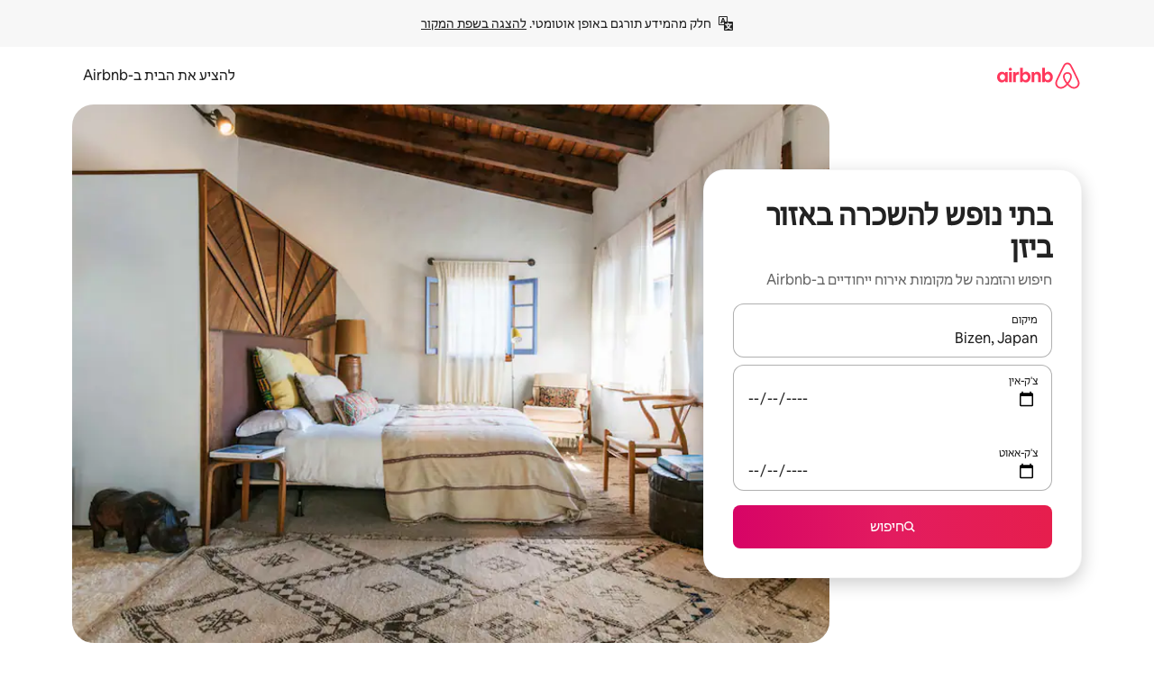

--- FILE ---
content_type: text/javascript
request_url: https://a0.muscache.com/airbnb/static/packages/web/common/frontend/moment-more-formats/src/locale/he.1e7b4993ba.js
body_size: 901
content:
__d(function(g,r,i,a,m,e,d){"use strict";var _;_=function(_){return _.defineLocale("he",{months:"\u05D9\u05E0\u05D5\u05D0\u05E8_\u05E4\u05D1\u05E8\u05D5\u05D0\u05E8_\u05DE\u05E8\u05E5_\u05D0\u05E4\u05E8\u05D9\u05DC_\u05DE\u05D0\u05D9_\u05D9\u05D5\u05E0\u05D9_\u05D9\u05D5\u05DC\u05D9_\u05D0\u05D5\u05D2\u05D5\u05E1\u05D8_\u05E1\u05E4\u05D8\u05DE\u05D1\u05E8_\u05D0\u05D5\u05E7\u05D8\u05D5\u05D1\u05E8_\u05E0\u05D5\u05D1\u05DE\u05D1\u05E8_\u05D3\u05E6\u05DE\u05D1\u05E8".split("_"),monthsShort:"\u05D9\u05E0\u05D5\u05F3_\u05E4\u05D1\u05E8\u05F3_\u05DE\u05E8\u05E5_\u05D0\u05E4\u05E8\u05F3_\u05DE\u05D0\u05D9_\u05D9\u05D5\u05E0\u05D9_\u05D9\u05D5\u05DC\u05D9_\u05D0\u05D5\u05D2\u05F3_\u05E1\u05E4\u05D8\u05F3_\u05D0\u05D5\u05E7\u05F3_\u05E0\u05D5\u05D1\u05F3_\u05D3\u05E6\u05DE\u05F3".split("_"),weekdays:"\u05E8\u05D0\u05E9\u05D5\u05DF_\u05E9\u05E0\u05D9_\u05E9\u05DC\u05D9\u05E9\u05D9_\u05E8\u05D1\u05D9\u05E2\u05D9_\u05D7\u05DE\u05D9\u05E9\u05D9_\u05E9\u05D9\u05E9\u05D9_\u05E9\u05D1\u05EA".split("_"),weekdaysShort:"\u05D0\u05F3_\u05D1\u05F3_\u05D2\u05F3_\u05D3\u05F3_\u05D4\u05F3_\u05D5\u05F3_\u05E9\u05F3".split("_"),weekdaysMin:"\u05D0_\u05D1_\u05D2_\u05D3_\u05D4_\u05D5_\u05E9".split("_"),longDateFormat:{LT:"HH:mm",LTS:"HH:mm:ss",L:"DD/MM/YYYY",LL:"D [\u05D1]MMMM YYYY",LLL:"D [\u05D1]MMMM YYYY HH:mm",LLLL:"dddd, D [\u05D1]MMMM YYYY HH:mm",l:"D/M/YYYY",ll:"D MMM YYYY",lll:"D MMM YYYY HH:mm",llll:"ddd, D MMM YYYY HH:mm"},calendar:{sameDay:"[\u05D4\u05D9\u05D5\u05DD \u05D1\u05BE]LT",nextDay:"[\u05DE\u05D7\u05E8 \u05D1\u05BE]LT",nextWeek:"dddd [\u05D1\u05E9\u05E2\u05D4] LT",lastDay:"[\u05D0\u05EA\u05DE\u05D5\u05DC \u05D1\u05BE]LT",lastWeek:"[\u05D1\u05D9\u05D5\u05DD] dddd [\u05D4\u05D0\u05D7\u05E8\u05D5\u05DF \u05D1\u05E9\u05E2\u05D4] LT",sameElse:"L"},relativeTime:{future:"\u05D1\u05E2\u05D5\u05D3 %s",past:"\u05DC\u05E4\u05E0\u05D9 %s",s:"\u05DE\u05E1\u05E4\u05E8 \u05E9\u05E0\u05D9\u05D5\u05EA",ss:"%d \u05E9\u05E0\u05D9\u05D5\u05EA",m:"\u05D3\u05E7\u05D4",mm:"%d \u05D3\u05E7\u05D5\u05EA",h:"\u05E9\u05E2\u05D4",hh:function(_){return 2===_?"\u05E9\u05E2\u05EA\u05D9\u05D9\u05DD":_+" \u05E9\u05E2\u05D5\u05EA"},d:"\u05D9\u05D5\u05DD",dd:function(_){return 2===_?"\u05D9\u05D5\u05DE\u05D9\u05D9\u05DD":_+" \u05D9\u05DE\u05D9\u05DD"},M:"\u05D7\u05D5\u05D3\u05E9",MM:function(_){return 2===_?"\u05D7\u05D5\u05D3\u05E9\u05D9\u05D9\u05DD":_+" \u05D7\u05D5\u05D3\u05E9\u05D9\u05DD"},y:"\u05E9\u05E0\u05D4",yy:function(_){return 2===_?"\u05E9\u05E0\u05EA\u05D9\u05D9\u05DD":_%10==0&&10!==_?_+" \u05E9\u05E0\u05D4":_+" \u05E9\u05E0\u05D9\u05DD"}},meridiemParse:/\u05d0\u05d7\u05d4"\u05e6|\u05dc\u05e4\u05e0\u05d4"\u05e6|\u05d0\u05d7\u05e8\u05d9 \u05d4\u05e6\u05d4\u05e8\u05d9\u05d9\u05dd|\u05dc\u05e4\u05e0\u05d9 \u05d4\u05e6\u05d4\u05e8\u05d9\u05d9\u05dd|\u05dc\u05e4\u05e0\u05d5\u05ea \u05d1\u05d5\u05e7\u05e8|\u05d1\u05d1\u05d5\u05e7\u05e8|\u05d1\u05e2\u05e8\u05d1/i,isPM:function(_){return/^(\u05d0\u05d7\u05d4"\u05e6|\u05d0\u05d7\u05e8\u05d9 \u05d4\u05e6\u05d4\u05e8\u05d9\u05d9\u05dd|\u05d1\u05e2\u05e8\u05d1)$/.test(_)},meridiem:function(_,t,n){return _<5?"\u05DC\u05E4\u05E0\u05D5\u05EA \u05D1\u05D5\u05E7\u05E8":_<10?"\u05D1\u05D1\u05D5\u05E7\u05E8":_<12?n?'\u05DC\u05E4\u05E0\u05D4"\u05E6':"\u05DC\u05E4\u05E0\u05D9 \u05D4\u05E6\u05D4\u05E8\u05D9\u05D9\u05DD":_<18?n?'\u05D0\u05D7\u05D4"\u05E6':"\u05D0\u05D7\u05E8\u05D9 \u05D4\u05E6\u05D4\u05E8\u05D9\u05D9\u05DD":"\u05D1\u05E2\u05E8\u05D1"}})},"object"==typeof e&&void 0!==m&&"function"==typeof r?_(r(d[0])):"function"==typeof define&&define.amd?define(["../moment"],_):_((void 0).moment)},"601926",["1772c9"]);
__d(function(g,r,i,a,m,e,d){"use strict";var l=(0,r(d[0]).default)(r(d[1]));r(d[2]),l.default.updateLocale("he",{weekdays:"\u05D9\u05D5\u05DD \u05E8\u05D0\u05E9\u05D5\u05DF_\u05D9\u05D5\u05DD \u05E9\u05E0\u05D9_\u05D9\u05D5\u05DD \u05E9\u05DC\u05D9\u05E9\u05D9_\u05D9\u05D5\u05DD \u05E8\u05D1\u05D9\u05E2\u05D9_\u05D9\u05D5\u05DD \u05D7\u05DE\u05D9\u05E9\u05D9_\u05D9\u05D5\u05DD \u05E9\u05D9\u05E9\u05D9_\u05D9\u05D5\u05DD \u05E9\u05D1\u05EA".split("_"),weekdaysShort:"\u05D9\u05D5\u05DD \u05D0\u05F3_\u05D9\u05D5\u05DD \u05D1\u05F3_\u05D9\u05D5\u05DD \u05D2\u05F3_\u05D9\u05D5\u05DD \u05D3\u05F3_\u05D9\u05D5\u05DD \u05D4\u05F3_\u05D9\u05D5\u05DD \u05D5\u05F3_\u05E9\u05D1\u05EA".split("_"),longDateFormat:{LT:l.default.localeData("he").longDateFormat("LT"),LTS:l.default.localeData("he").longDateFormat("LTS"),L:"DD.MM.YYYY",LL:l.default.localeData("he").longDateFormat("LL"),LLL:l.default.localeData("he").longDateFormat("LLL"),LLLL:l.default.localeData("he").longDateFormat("LLLL"),l:"D.M.YYYY",ll:l.default.localeData("he").longDateFormat("ll"),lll:l.default.localeData("he").longDateFormat("lll"),llll:l.default.localeData("he").longDateFormat("llll")}})},"81831d",["ba7a76","1772c9","601926"]);
__r("81831d");
//# sourceMappingURL=https://sourcemaps.d.musta.ch/airbnb/static/packages/web/common/frontend/moment-more-formats/src/locale/he.8ebd5c72db.js.map